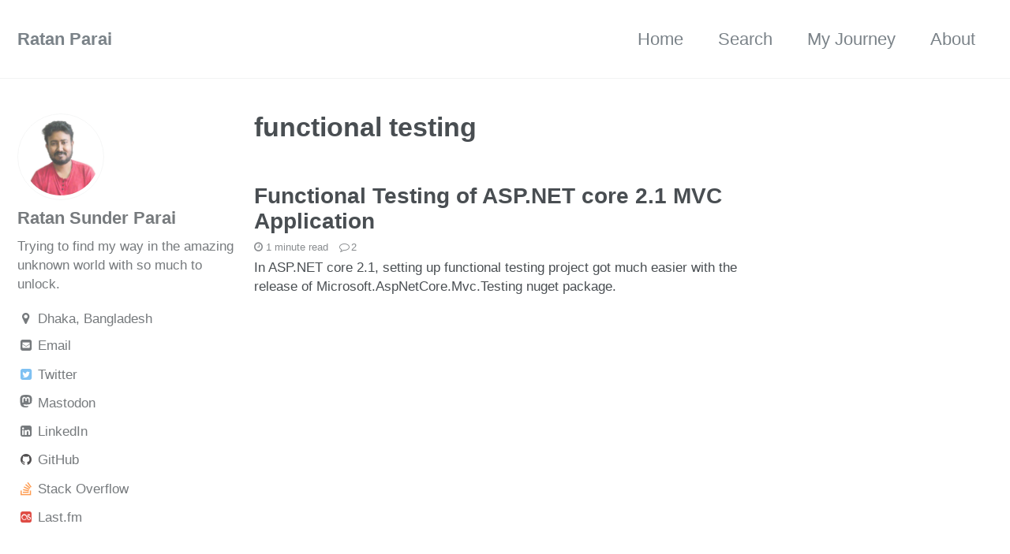

--- FILE ---
content_type: text/html; charset=utf-8
request_url: https://www.ratanparai.com/tags/functional-testing/
body_size: 3631
content:
<!doctype html>
<!--
  Minimal Mistakes Jekyll Theme 4.7.1 by Michael Rose
  Copyright 2017 Michael Rose - mademistakes.com | @mmistakes
  Free for personal and commercial use under the MIT license
  https://github.com/mmistakes/minimal-mistakes/blob/master/LICENSE.txt
-->
<html lang="en" class="no-js">
  <head>
    <meta charset="utf-8">

<!-- begin SEO -->









<title>functional testing - Ratan Parai</title>




<meta name="description" content="An open notebook of stranger things that I encounter in my everyday life.">




<meta name="author" content="Ratan Sunder Parai">

<meta property="og:locale" content="en">
<meta property="og:site_name" content="Ratan Parai">
<meta property="og:title" content="functional testing">


  <link rel="canonical" href="https://www.ratanparai.com/tags/functional-testing/">
  <meta property="og:url" content="https://www.ratanparai.com/tags/functional-testing/">

















  <meta name="twitter:site" content="@ratanparai">
  <meta name="twitter:title" content="functional testing">
  <meta name="twitter:description" content="An open notebook of stranger things that I encounter in my everyday life.">
  <meta name="twitter:url" content="https://www.ratanparai.com/tags/functional-testing/">

  
    <meta name="twitter:card" content="summary">
    
  

  
    <meta name="twitter:creator" content="@Ratan Sunder Parai">
  



  

  












  <script type="application/ld+json">
    {
      "@context" : "http://schema.org",
      "@type" : "Person",
      "name" : "Ratan Sunder Parai",
      "url" : "https://www.ratanparai.com",
      "sameAs" : ["https://twitter.com/ratanparai","https://facebook.com/ratanparai","https://instagram.com/ratanparai","https://www.linkedin.com/in/ratanparai","https://plus.google.com/u/0/+RatanParai"]
    }
  </script>







<!-- end SEO -->


<link href="https://www.ratanparai.com/feed.xml" type="application/atom+xml" rel="alternate" title="Ratan Parai Feed">

<!-- http://t.co/dKP3o1e -->
<meta name="HandheldFriendly" content="True">
<meta name="MobileOptimized" content="320">
<meta name="viewport" content="width=device-width, initial-scale=1.0">

<script>
  document.documentElement.className = document.documentElement.className.replace(/\bno-js\b/g, '') + ' js ';
</script>

<!-- For all browsers -->
<link rel="stylesheet" href="https://www.ratanparai.com/assets/css/main.css">

<!--[if lte IE 9]>
  <style>
    /* old IE unsupported flexbox fixes */
    .greedy-nav .site-title {
      padding-right: 3em;
    }
    .greedy-nav button {
      position: absolute;
      top: 0;
      right: 0;
      height: 100%;
    }
  </style>
<![endif]-->


    <!-- start custom head snippets -->
<script id="dsq-count-scr" src="//ratanparai.disqus.com/count.js" async></script>
<!-- insert favicons. use http://realfavicongenerator.net/ -->
<link rel="apple-touch-icon" sizes="180x180" href="/apple-touch-icon.png">
<link rel="icon" type="image/png" sizes="32x32" href="/favicon-32x32.png">
<link rel="icon" type="image/png" sizes="16x16" href="/favicon-16x16.png">
<link rel="manifest" href="/manifest.json">
<link rel="mask-icon" href="/safari-pinned-tab.svg" color="#5bbad5">
<meta name="theme-color" content="#ffffff">
<!-- end custom head snippets -->

<!-- start Google adsense -->
<script async src="https://pagead2.googlesyndication.com/pagead/js/adsbygoogle.js?client=ca-pub-8315110184789364" crossorigin="anonymous"></script>
<!-- end Google adsense -->
  </head>

  <body class="layout--archive-taxonomy">

    <!--[if lt IE 9]>
<div class="notice--danger align-center" style="margin: 0;">You are using an <strong>outdated</strong> browser. Please <a href="https://browsehappy.com/">upgrade your browser</a> to improve your experience.</div>
<![endif]-->

    <div class="masthead">
  <div class="masthead__inner-wrap">
    <div class="masthead__menu">
      <nav id="site-nav" class="greedy-nav">
        <a class="site-title" href="https://www.ratanparai.com/">Ratan Parai</a>
        <ul class="visible-links">
          
            
            <li class="masthead__menu-item"><a href="https://www.ratanparai.com/">Home</a></li>
          
            
            <li class="masthead__menu-item"><a href="https://www.ratanparai.com/search/">Search</a></li>
          
            
            <li class="masthead__menu-item"><a href="https://www.ratanparai.com/journey/">My Journey</a></li>
          
            
            <li class="masthead__menu-item"><a href="https://www.ratanparai.com/about/">About</a></li>
          
        </ul>
        <button class="greedy-nav__toggle hidden" type="button">
          <span class="visually-hidden">Toggle Menu</span>
          <div class="navicon"></div>
        </button>
        <ul class="hidden-links hidden"></ul>
      </nav>
    </div>
  </div>
</div>

    <div id="main" role="main">
  
  <div class="sidebar sticky">
  

<div itemscope itemtype="http://schema.org/Person">

  
    <div class="author__avatar">
      
        <img src="https://www.ratanparai.com/assets/images/bio-photo.jpg" class="author__avatar" alt="Ratan Sunder Parai" itemprop="image">
      
    </div>
  

  <div class="author__content">
    <h3 class="author__name" itemprop="name">Ratan Sunder Parai</h3>
    
      <p class="author__bio" itemprop="description">
        Trying to find my way in the amazing unknown world with so much to unlock.
      </p>
    
  </div>

  <div class="author__urls-wrapper">
    <button class="btn btn--inverse">Follow</button>
    <ul class="author__urls social-icons">
      
        <li itemprop="homeLocation" itemscope itemtype="http://schema.org/Place">
          <i class="fa fa-fw fa-map-marker" aria-hidden="true"></i> <span itemprop="name">Dhaka, Bangladesh</span>
        </li>
      

      

      
        <li>
          <a href="mailto:contact@ratanparai.com">
            <meta itemprop="email" content="contact@ratanparai.com" />
            <i class="fa fa-fw fa-envelope-square" aria-hidden="true"></i> Email
          </a>
        </li>
      

      

      
        <li>
          <a href="https://twitter.com/ratanparai" itemprop="sameAs">
            <i class="fa fa-fw fa-twitter-square" aria-hidden="true"></i> Twitter
          </a>
        </li>
      

      <li>
        <a rel="me" href="https://infosec.exchange/@ratanparai" itemprop="sameAs">
          <i class="fa fa-fw" aria-hidden="true">
            <svg xmlns="http://www.w3.org/2000/svg" width="16" height="16" fill="currentColor" class="bi bi-mastodon" viewBox="0 0 16 16">
              <path d="M11.19 12.195c2.016-.24 3.77-1.475 3.99-2.603.348-1.778.32-4.339.32-4.339 0-3.47-2.286-4.488-2.286-4.488C12.062.238 10.083.017 8.027 0h-.05C5.92.017 3.942.238 2.79.765c0 0-2.285 1.017-2.285 4.488l-.002.662c-.004.64-.007 1.35.011 2.091.083 3.394.626 6.74 3.78 7.57 1.454.383 2.703.463 3.709.408 1.823-.1 2.847-.647 2.847-.647l-.06-1.317s-1.303.41-2.767.36c-1.45-.05-2.98-.156-3.215-1.928a3.614 3.614 0 0 1-.033-.496s1.424.346 3.228.428c1.103.05 2.137-.064 3.188-.189zm1.613-2.47H11.13v-4.08c0-.859-.364-1.295-1.091-1.295-.804 0-1.207.517-1.207 1.541v2.233H7.168V5.89c0-1.024-.403-1.541-1.207-1.541-.727 0-1.091.436-1.091 1.296v4.079H3.197V5.522c0-.859.22-1.541.66-2.046.456-.505 1.052-.764 1.793-.764.856 0 1.504.328 1.933.983L8 4.39l.417-.695c.429-.655 1.077-.983 1.934-.983.74 0 1.336.259 1.791.764.442.505.661 1.187.661 2.046v4.203z"/>
            </svg>
          </i> Mastodon
        </a>
      </li>

      

      

      
        <li>
          <a href="https://www.linkedin.com/in/ratanparai" itemprop="sameAs">
            <i class="fa fa-fw fa-linkedin-square" aria-hidden="true"></i> LinkedIn
          </a>
        </li>
      

      

      

      

      

      
        <li>
          <a href="https://github.com/ratanparai" itemprop="sameAs">
            <i class="fa fa-fw fa-github" aria-hidden="true"></i> GitHub
          </a>
        </li>
      

      

      
        <li>
          <a href="https://www.stackoverflow.com/users/1055383/ratan-parai" itemprop="sameAs">
            <i class="fa fa-fw fa-stack-overflow" aria-hidden="true"></i> Stack Overflow
          </a>
        </li>
      

      
        <li>
          <a href="https://last.fm/user/shampad" itemprop="sameAs">
            <i class="fa fa-fw fa-lastfm-square" aria-hidden="true"></i> Last.fm
          </a>
        </li>
      

      

      

      

      

      

      

      

      

      

      

      <!--
  <li>
    <a href="http://link-to-whatever-social-network.com/user/" itemprop="sameAs">
      <i class="fa fa-fw" aria-hidden="true"></i> Custom Social Profile Link
    </a>
  </li>
-->
    </ul>
  </div>
</div>

  
  </div>


  <div class="archive">
    <h1 class="page__title">functional testing</h1>
    
      



<div class="list__item">
  <article class="archive__item" itemscope itemtype="http://schema.org/CreativeWork">
    
    <h2 class="archive__item-title" itemprop="headline">
      
        <a href="https://www.ratanparai.com/dotnet/functional-testing-aspnet-core-2.1-mcv/" rel="permalink">Functional Testing of ASP.NET core 2.1 MVC Application
</a>
      
    </h2>
    
      <p class="page__meta"><i class="fa fa-clock-o" aria-hidden="true"></i> 




  1 minute read

        <i class="fa fa-comment-o disqus-count-home" aria-hidden="true"></i><a href="https://www.ratanparai.com/dotnet/functional-testing-aspnet-core-2.1-mcv/#disqus_thread">~</a>
      </p>
    
    <p class="archive__item-excerpt" itemprop="description">In ASP.NET core 2.1, setting up functional testing project got much easier with the release of Microsoft.AspNetCore.Mvc.Testing nuget package.
</p>
  </article>
</div>
    
  </div>
</div>

    <div class="page__footer">
      <footer>
        <!-- start custom footer snippets -->

<!-- end custom footer snippets -->
        <div class="page__footer-follow">
  <ul class="social-icons">
    
      <li><strong>Follow:</strong></li>
    
    
      <li><a href="https://twitter.com/ratanparai"><i class="fa fa-fw fa-twitter-square" aria-hidden="true"></i> Twitter</a></li>
    
    
    
      <li><a href="https://github.com/ratanparai"><i class="fa fa-fw fa-github" aria-hidden="true"></i> GitHub</a></li>
    
    
    
    <li><a href="https://www.ratanparai.com/feed.xml"><i class="fa fa-fw fa-rss-square" aria-hidden="true"></i> Feed</a></li>
  </ul>
</div>

<div class="page__footer-copyright">&copy; 2025 Ratan Sunder Parai.</div>

      </footer>
    </div>

    
  <script src="https://www.ratanparai.com/assets/js/main.min.js"></script>
  <script src="https://www.ratanparai.com/assets/js/lazysizes.min.js"></script>







  <script>
  (function(i,s,o,g,r,a,m){i['GoogleAnalyticsObject']=r;i[r]=i[r]||function(){
  (i[r].q=i[r].q||[]).push(arguments)},i[r].l=1*new Date();a=s.createElement(o),
  m=s.getElementsByTagName(o)[0];a.async=1;a.src=g;m.parentNode.insertBefore(a,m)
  })(window,document,'script','https://www.google-analytics.com/analytics.js','ga');

  ga('create', 'UA-104767835-1', 'auto');
  ga('send', 'pageview');
</script>
<!-- Google tag (gtag.js) -->
<script async src="https://www.googletagmanager.com/gtag/js?id=G-V7947B2TMP"></script>
<script>
  window.dataLayer = window.dataLayer || [];
  function gtag(){dataLayer.push(arguments);}
  gtag('js', new Date());

  gtag('config', 'G-V7947B2TMP');
</script>







  </body>
</html>

--- FILE ---
content_type: text/html; charset=utf-8
request_url: https://www.google.com/recaptcha/api2/aframe
body_size: 263
content:
<!DOCTYPE HTML><html><head><meta http-equiv="content-type" content="text/html; charset=UTF-8"></head><body><script nonce="2h95ses_K2iVS-ilT7gs-g">/** Anti-fraud and anti-abuse applications only. See google.com/recaptcha */ try{var clients={'sodar':'https://pagead2.googlesyndication.com/pagead/sodar?'};window.addEventListener("message",function(a){try{if(a.source===window.parent){var b=JSON.parse(a.data);var c=clients[b['id']];if(c){var d=document.createElement('img');d.src=c+b['params']+'&rc='+(localStorage.getItem("rc::a")?sessionStorage.getItem("rc::b"):"");window.document.body.appendChild(d);sessionStorage.setItem("rc::e",parseInt(sessionStorage.getItem("rc::e")||0)+1);localStorage.setItem("rc::h",'1768724920109');}}}catch(b){}});window.parent.postMessage("_grecaptcha_ready", "*");}catch(b){}</script></body></html>

--- FILE ---
content_type: application/javascript; charset=UTF-8
request_url: https://ratanparai.disqus.com/count-data.js?2=https%3A%2F%2Fwww.ratanparai.com%2Fdotnet%2Ffunctional-testing-aspnet-core-2.1-mcv%2F
body_size: 285
content:
var DISQUSWIDGETS;

if (typeof DISQUSWIDGETS != 'undefined') {
    DISQUSWIDGETS.displayCount({"text":{"and":"and","comments":{"zero":"0","multiple":"{num}","one":"1"}},"counts":[{"id":"https:\/\/www.ratanparai.com\/dotnet\/functional-testing-aspnet-core-2.1-mcv\/","comments":2}]});
}